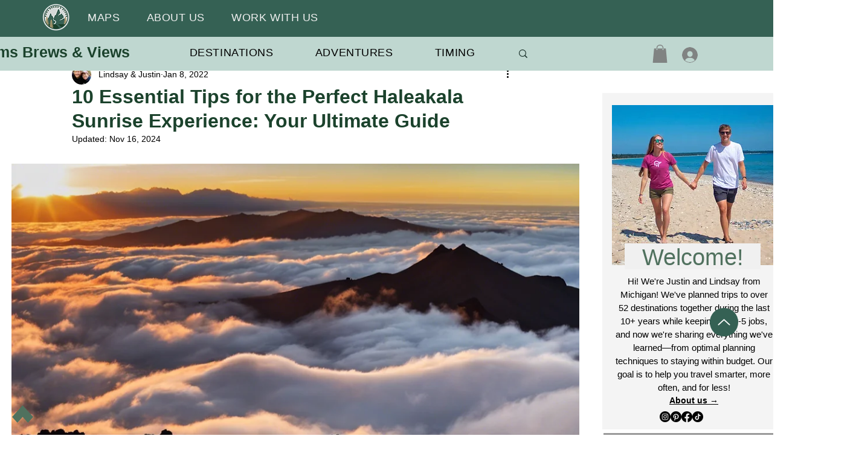

--- FILE ---
content_type: application/javascript
request_url: https://wix-websitespeedy1.b-cdn.net/speedyscripts/ecmrx_5171/ecmrx_5171_1.js
body_size: 6459
content:
//** Copyright Disclaimer under Section 107 of the copyright act 1976 Wix Script 
 var _0xc12e=["","split","0123456789abcdefghijklmnopqrstuvwxyzABCDEFGHIJKLMNOPQRSTUVWXYZ+/","slice","indexOf","","",".","pow","reduce","reverse","0"];function _0xe92c(d,e,f){var g=_0xc12e[2][_0xc12e[1]](_0xc12e[0]);var h=g[_0xc12e[3]](0,e);var i=g[_0xc12e[3]](0,f);var j=d[_0xc12e[1]](_0xc12e[0])[_0xc12e[10]]()[_0xc12e[9]](function(a,b,c){if(h[_0xc12e[4]](b)!==-1)return a+=h[_0xc12e[4]](b)*(Math[_0xc12e[8]](e,c))},0);var k=_0xc12e[0];while(j>0){k=i[j%f]+k;j=(j-(j%f))/f}return k||_0xc12e[11]}eval(function(h,u,n,t,e,r){r="";for(var i=0,len=h.length;i<len;i++){var s="";while(h[i]!==n[e]){s+=h[i];i++}for(var j=0;j<n.length;j++)s=s.replace(new RegExp(n[j],"g"),j);r+=String.fromCharCode(_0xe92c(s,e,10)-t)}return decodeURIComponent(escape(r))}("[base64]",66,"NsqSrPQJv",10,5,31))
 //** Copyright Disclaimer under Section 107 of the copyright act 1976

--- FILE ---
content_type: application/javascript
request_url: https://wix-websitespeedy1.b-cdn.net/speedyscripts/ecmrx_5171/ecmrx_5171_2.js
body_size: 4061
content:
//** Copyright Disclaimer under Section 107 of the copyright act 1976 
 var _0xc11e=["","split","0123456789abcdefghijklmnopqrstuvwxyzABCDEFGHIJKLMNOPQRSTUVWXYZ+/","slice","indexOf","","",".","pow","reduce","reverse","0"];function _0xe59c(d,e,f){var g=_0xc11e[2][_0xc11e[1]](_0xc11e[0]);var h=g[_0xc11e[3]](0,e);var i=g[_0xc11e[3]](0,f);var j=d[_0xc11e[1]](_0xc11e[0])[_0xc11e[10]]()[_0xc11e[9]](function(a,b,c){if(h[_0xc11e[4]](b)!==-1)return a+=h[_0xc11e[4]](b)*(Math[_0xc11e[8]](e,c))},0);var k=_0xc11e[0];while(j>0){k=i[j%f]+k;j=(j-(j%f))/f}return k||_0xc11e[11]}eval(function(h,u,n,t,e,r){r="";for(var i=0,len=h.length;i<len;i++){var s="";while(h[i]!==n[e]){s+=h[i];i++}for(var j=0;j<n.length;j++)s=s.replace(new RegExp(n[j],"g"),j);r+=String.fromCharCode(_0xe59c(s,e,10)-t)}return decodeURIComponent(escape(r))}("[base64]",46,"TKxhylQNC",9,2,5))
 //** Copyright Disclaimer under Section 107 of the copyright act 1976

--- FILE ---
content_type: application/javascript
request_url: https://wix-websitespeedy1.b-cdn.net/speedyscripts/ecmrx_5171/ecmrx_5171_3.js
body_size: 2036
content:
//** Copyright Disclaimer under Section 107 of the copyright act 1976 
 var _0xc66e=["","split","0123456789abcdefghijklmnopqrstuvwxyzABCDEFGHIJKLMNOPQRSTUVWXYZ+/","slice","indexOf","","",".","pow","reduce","reverse","0"];function _0xe41c(d,e,f){var g=_0xc66e[2][_0xc66e[1]](_0xc66e[0]);var h=g[_0xc66e[3]](0,e);var i=g[_0xc66e[3]](0,f);var j=d[_0xc66e[1]](_0xc66e[0])[_0xc66e[10]]()[_0xc66e[9]](function(a,b,c){if(h[_0xc66e[4]](b)!==-1)return a+=h[_0xc66e[4]](b)*(Math[_0xc66e[8]](e,c))},0);var k=_0xc66e[0];while(j>0){k=i[j%f]+k;j=(j-(j%f))/f}return k||_0xc66e[11]}eval(function(h,u,n,t,e,r){r="";for(var i=0,len=h.length;i<len;i++){var s="";while(h[i]!==n[e]){s+=h[i];i++}for(var j=0;j<n.length;j++)s=s.replace(new RegExp(n[j],"g"),j);r+=String.fromCharCode(_0xe41c(s,e,10)-t)}return decodeURIComponent(escape(r))}("[base64]",95,"RoiJPtwuA",45,8,41))
 //** Copyright Disclaimer under Section 107 of the copyright act 1976